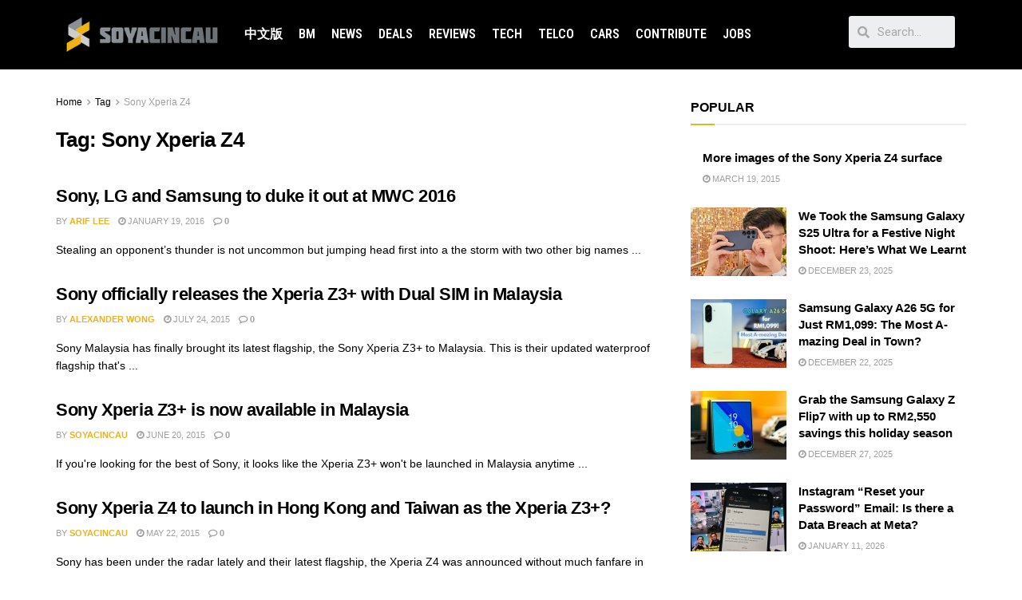

--- FILE ---
content_type: application/javascript; charset=utf-8
request_url: https://fundingchoicesmessages.google.com/f/AGSKWxXflxnbP1lJilLNidyTZnlm6RA_jz5jsEqDLF6l1p_OYTUy_WkHWRZmASc9Or4Q3YAV5VlDJEZHHKKab0UuFFhD98r5YXZV0u04qN8zMPX_7MP_5L4PV3BuQ4EmoPqj1hIpzAKXXLVSycEVj-n7lFidTGVV3SukiQX9WE3xpH_S0yb4y3bOhRPosXUZ/_/adscale./adrequestvo./vast_ads_.is/ads//deferads.
body_size: -1289
content:
window['86178288-5e61-445b-89f5-7e258c8618a3'] = true;